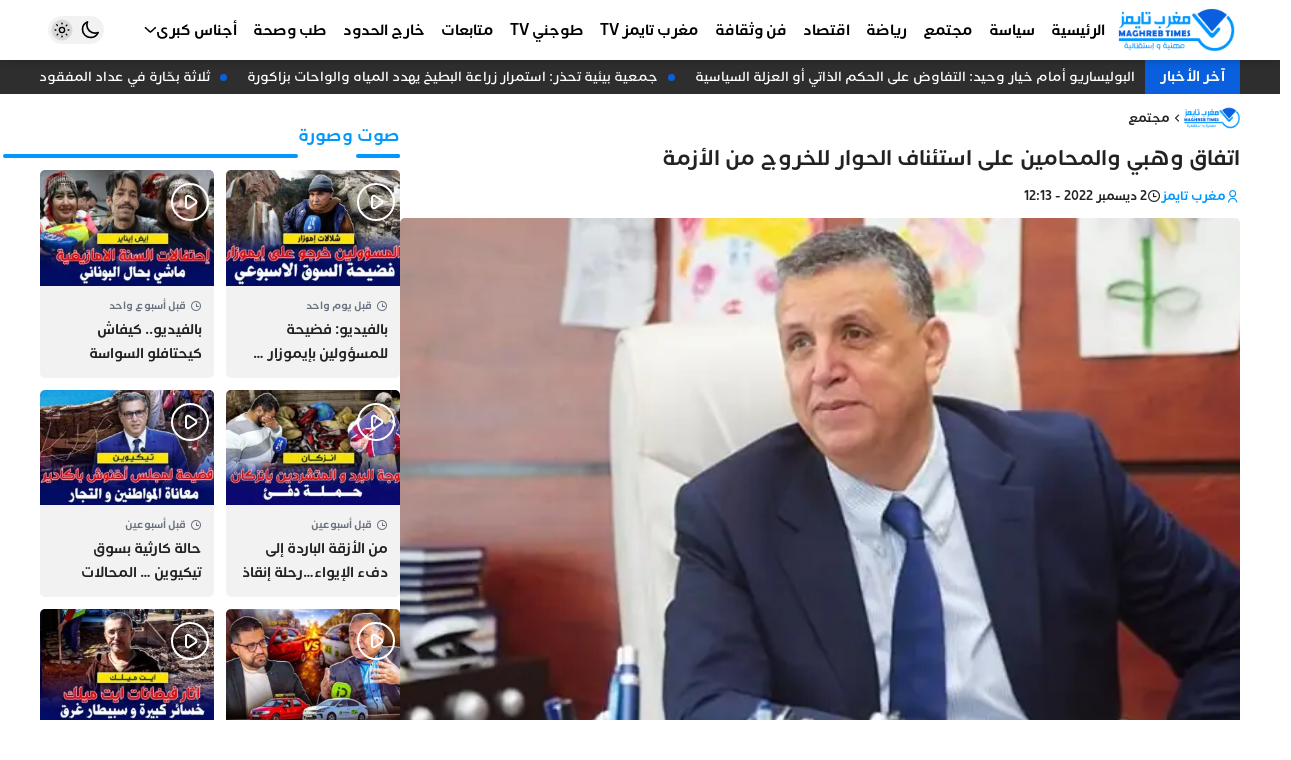

--- FILE ---
content_type: text/html; charset=UTF-8
request_url: https://maghrebtimes.ma/wp-admin/admin-ajax.php
body_size: -378
content:
{"status":"succeed","html":49}

--- FILE ---
content_type: text/html; charset=utf-8
request_url: https://www.google.com/recaptcha/api2/aframe
body_size: 268
content:
<!DOCTYPE HTML><html><head><meta http-equiv="content-type" content="text/html; charset=UTF-8"></head><body><script nonce="2JVOdrInb_70uyUq2NRw8Q">/** Anti-fraud and anti-abuse applications only. See google.com/recaptcha */ try{var clients={'sodar':'https://pagead2.googlesyndication.com/pagead/sodar?'};window.addEventListener("message",function(a){try{if(a.source===window.parent){var b=JSON.parse(a.data);var c=clients[b['id']];if(c){var d=document.createElement('img');d.src=c+b['params']+'&rc='+(localStorage.getItem("rc::a")?sessionStorage.getItem("rc::b"):"");window.document.body.appendChild(d);sessionStorage.setItem("rc::e",parseInt(sessionStorage.getItem("rc::e")||0)+1);localStorage.setItem("rc::h",'1769267852333');}}}catch(b){}});window.parent.postMessage("_grecaptcha_ready", "*");}catch(b){}</script></body></html>

--- FILE ---
content_type: text/css; charset=utf-8
request_url: https://maghrebtimes.ma/wp-content/cache/minify/d7925.css
body_size: -389
content:
.wp-polls ul li, .wp-polls-ul li, .wp-polls-ans ul
li{text-align:right}.wp-polls ul, .wp-polls-ul, .wp-polls-ans
ul{text-align:right}.wp-polls-ul{margin:0px
10px 10px 0px}